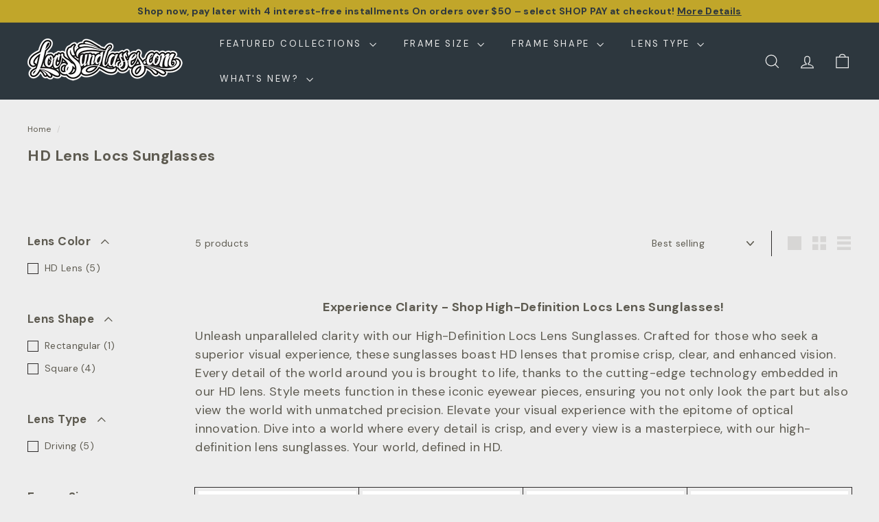

--- FILE ---
content_type: text/javascript
request_url: https://www.locssunglasses.net/cdn/shop/t/271/assets/video-modal.js?v=124352799055401291551727052488
body_size: 234
content:
import{config}from"@archetype-themes/scripts/config";import{load}from"@archetype-themes/scripts/helpers/library-loader";import Modals from"@archetype-themes/scripts/modules/modal";import YouTube from"@archetype-themes/scripts/helpers/youtube";import VimeoPlayer from"@archetype-themes/scripts/helpers/vimeo";export default function videoModal(scope){let youtubePlayer,vimeoPlayer,videoHolderId="VideoHolder",selectors={youtube:'a[href*="youtube.com/watch"], a[href*="youtu.be/"]',vimeo:'a[href*="player.vimeo.com/player/"], a[href*="vimeo.com/"]',mp4Trigger:".product-video-trigger--mp4",mp4Player:".product-video-mp4-sound"},el=scope||document,youtubeTriggers=el.querySelectorAll(selectors.youtube),vimeoTriggers=el.querySelectorAll(selectors.vimeo),mp4Triggers=el.querySelectorAll(selectors.mp4Trigger);if(!youtubeTriggers.length&&!vimeoTriggers.length&&!mp4Triggers.length)return;let videoHolderDiv=document.getElementById(videoHolderId);youtubeTriggers.length&&load("youtubeSdk"),vimeoTriggers.length&&load("vimeo",window.vimeoApiReady);let modal=new Modals("VideoModal","video-modal",{closeOffContentClick:!0,bodyOpenClass:["modal-open","video-modal-open"],solid:!0});youtubeTriggers.forEach(btn=>{btn.removeEventListener("click",triggerYouTubeModal),btn.addEventListener("click",triggerYouTubeModal)}),vimeoTriggers.forEach(btn=>{btn.removeEventListener("click",triggerVimeoModal),btn.addEventListener("click",triggerVimeoModal)}),mp4Triggers.forEach(btn=>{btn.removeEventListener("click",triggerMp4Modal),btn.addEventListener("click",triggerMp4Modal)}),document.removeEventListener("modalClose.VideoModal",closeVideoModal),document.addEventListener("modalClose.VideoModal",closeVideoModal);function triggerYouTubeModal(evt){if(!config.youTubeReady)return;evt.preventDefault(),emptyVideoHolder(),modal.open(evt);let videoId=getYoutubeVideoId(evt.currentTarget.getAttribute("href"));youtubePlayer=new YouTube(videoHolderId,{videoId,style:"sound",events:{onReady:onYoutubeReady}})}function triggerVimeoModal(evt){if(!config.vimeoReady)return;evt.preventDefault(),emptyVideoHolder(),modal.open(evt);let videoId=evt.currentTarget.dataset.videoId,videoLoop=evt.currentTarget.dataset.videoLoop;vimeoPlayer=new VimeoPlayer(videoHolderId,videoId,{style:"sound",loop:videoLoop})}function triggerMp4Modal(evt){emptyVideoHolder();let playerClone=evt.currentTarget.parentNode.querySelector(selectors.mp4Player).cloneNode(!0);playerClone.classList.remove("hide"),videoHolderDiv.append(playerClone),modal.open(evt),videoHolderDiv.querySelector("video").play()}function onYoutubeReady(evt){evt.target.unMute(),evt.target.playVideo()}function getYoutubeVideoId(url){let regExp=/^.*((youtu.be\/)|(v\/)|(\/u\/\w\/)|(embed\/)|(watch\?))\??v?=?([^#\&\?]*).*/,match=url.match(regExp);return match&&match[7].length==11?match[7]:!1}function emptyVideoHolder(){videoHolderDiv.innerHTML=""}function closeVideoModal(){youtubePlayer&&typeof youtubePlayer.destroy=="function"?youtubePlayer.destroy():vimeoPlayer&&typeof vimeoPlayer.destroy=="function"?vimeoPlayer.destroy():emptyVideoHolder()}}
//# sourceMappingURL=/cdn/shop/t/271/assets/video-modal.js.map?v=124352799055401291551727052488


--- FILE ---
content_type: text/javascript
request_url: https://www.locssunglasses.net/cdn/shop/t/271/assets/a11y.js?v=146705825431690116351727052484
body_size: -126
content:
export function forceFocus(element,options={}){let savedTabIndex=element.tabIndex;element.tabIndex=-1,element.dataset.tabIndex=savedTabIndex,element.focus(),typeof options.className<"u"&&element.classList.add(options.className),element.addEventListener("blur",callback);function callback(event){event.target.removeEventListener(event.type,callback),element.tabIndex=savedTabIndex,delete element.dataset.tabIndex,typeof options.className<"u"&&element.classList.remove(options.className)}}export function focusable(container){return Array.prototype.slice.call(container.querySelectorAll("[tabindex], [draggable], a[href], area, button:enabled, input:not([type=hidden]):enabled, object, select:enabled, textarea:enabled")).filter(function(element){return!!(element.offsetWidth||element.offsetHeight||element.getClientRects().length)})}let trapFocusHandlers={};export function trapFocus(container,options={}){let elements=focusable(container),elementToFocus=options.elementToFocus||container,first=elements[0],last=elements[elements.length-1];removeTrapFocus(),trapFocusHandlers.focusin=function(event){container!==event.target&&!container.contains(event.target)&&first.focus(),!(event.target!==container&&event.target!==last&&event.target!==first)&&document.addEventListener("keydown",trapFocusHandlers.keydown)},trapFocusHandlers.focusout=function(){document.removeEventListener("keydown",trapFocusHandlers.keydown)},trapFocusHandlers.keydown=function(event){event.keyCode===9&&(event.target===last&&!event.shiftKey&&(event.preventDefault(),first.focus()),(event.target===container||event.target===first)&&event.shiftKey&&(event.preventDefault(),last.focus()))},document.addEventListener("focusout",trapFocusHandlers.focusout),document.addEventListener("focusin",trapFocusHandlers.focusin),forceFocus(elementToFocus,options)}export function removeTrapFocus(){document.removeEventListener("focusin",trapFocusHandlers.focusin),document.removeEventListener("focusout",trapFocusHandlers.focusout),document.removeEventListener("keydown",trapFocusHandlers.keydown)}let _handleTouchmove=()=>!0;export function lockMobileScrolling(element){let el=element||document.documentElement;document.documentElement.classList.add("lock-scroll"),el.addEventListener("touchmove",_handleTouchmove)}export function unlockMobileScrolling(element){document.documentElement.classList.remove("lock-scroll"),(element||document.documentElement).removeEventListener("touchmove",_handleTouchmove)}
//# sourceMappingURL=/cdn/shop/t/271/assets/a11y.js.map?v=146705825431690116351727052484
